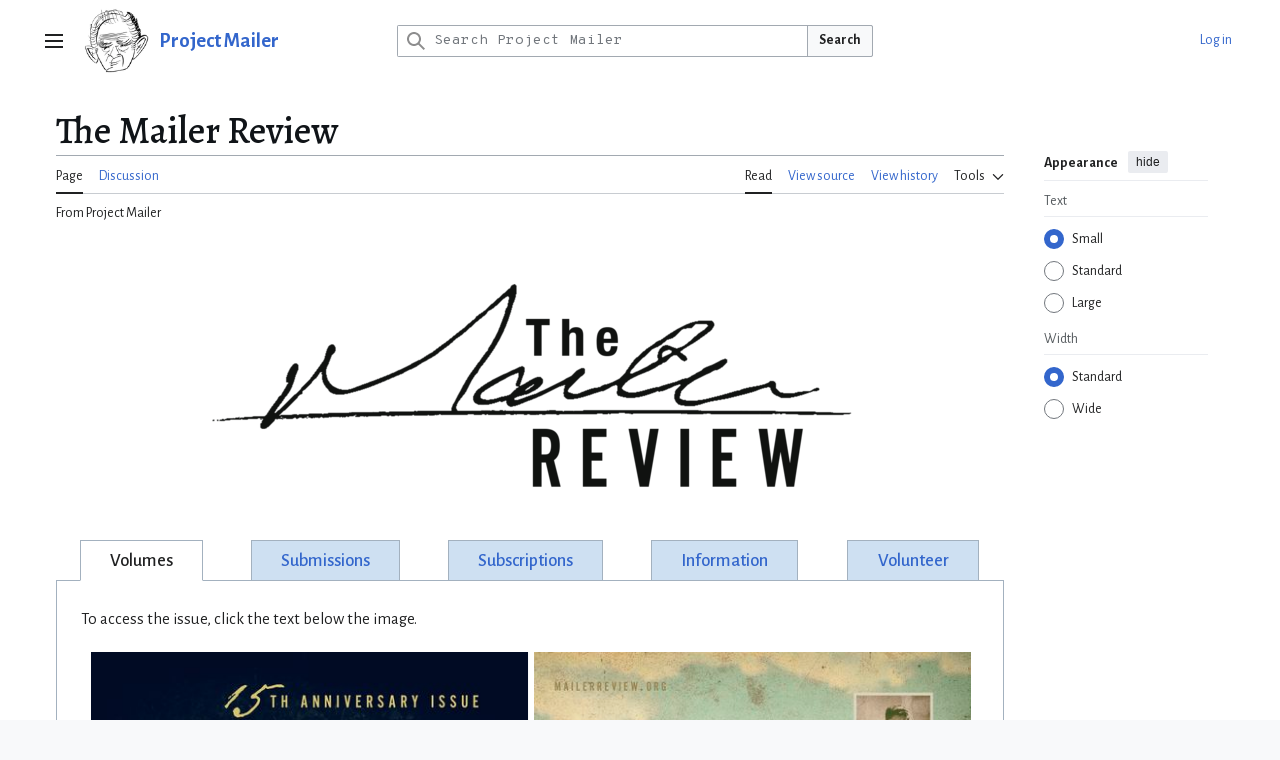

--- FILE ---
content_type: text/html; charset=UTF-8
request_url: https://projectmailer.net/pm/The_Mailer_Review
body_size: 10351
content:
<!DOCTYPE html>
<html class="client-nojs vector-feature-language-in-header-enabled vector-feature-language-in-main-page-header-disabled vector-feature-sticky-header-disabled vector-feature-page-tools-pinned-disabled vector-feature-toc-pinned-clientpref-1 vector-feature-main-menu-pinned-disabled vector-feature-limited-width-clientpref-1 vector-feature-limited-width-content-enabled vector-feature-custom-font-size-clientpref-0 vector-feature-appearance-pinned-clientpref-1 vector-feature-night-mode-disabled skin-theme-clientpref-day vector-toc-not-available" lang="en" dir="ltr">
<head>
<meta charset="UTF-8">
<title>The Mailer Review - Project Mailer</title>
<script>(function(){var className="client-js vector-feature-language-in-header-enabled vector-feature-language-in-main-page-header-disabled vector-feature-sticky-header-disabled vector-feature-page-tools-pinned-disabled vector-feature-toc-pinned-clientpref-1 vector-feature-main-menu-pinned-disabled vector-feature-limited-width-clientpref-1 vector-feature-limited-width-content-enabled vector-feature-custom-font-size-clientpref-0 vector-feature-appearance-pinned-clientpref-1 vector-feature-night-mode-disabled skin-theme-clientpref-day vector-toc-not-available";var cookie=document.cookie.match(/(?:^|; )pm_mwclientpreferences=([^;]+)/);if(cookie){cookie[1].split('%2C').forEach(function(pref){className=className.replace(new RegExp('(^| )'+pref.replace(/-clientpref-\w+$|[^\w-]+/g,'')+'-clientpref-\\w+( |$)'),'$1'+pref+'$2');});}document.documentElement.className=className;}());RLCONF={"wgBreakFrames":false,"wgSeparatorTransformTable":["",""],"wgDigitTransformTable":["",""],"wgDefaultDateFormat":"dmy","wgMonthNames":["","January","February","March","April","May","June","July","August","September","October","November","December"],"wgRequestId":"aa726d0a43ce878e87ce09fe","wgCanonicalNamespace":"","wgCanonicalSpecialPageName":false,"wgNamespaceNumber":0,"wgPageName":"The_Mailer_Review","wgTitle":"The Mailer Review","wgCurRevisionId":15842,"wgRevisionId":15842,"wgArticleId":1114,"wgIsArticle":true,"wgIsRedirect":false,"wgAction":"view","wgUserName":null,"wgUserGroups":["*"],"wgCategories":["Mailer Review"],"wgPageViewLanguage":"en","wgPageContentLanguage":"en","wgPageContentModel":"wikitext","wgRelevantPageName":"The_Mailer_Review","wgRelevantArticleId":1114,"wgIsProbablyEditable":false,"wgRelevantPageIsProbablyEditable":false,"wgRestrictionEdit":["sysop"],"wgRestrictionMove":["sysop"],"wgCiteReferencePreviewsActive":false,"wgMediaViewerOnClick":true,"wgMediaViewerEnabledByDefault":true,"wgPopupsFlags":0,"wgMFDisplayWikibaseDescriptions":{"search":false,"watchlist":false,"tagline":false},"wgRelatedArticlesCompat":[]};
RLSTATE={"site.styles":"ready","user.styles":"ready","user":"ready","user.options":"loading","mediawiki.page.gallery.styles":"ready","skins.vector.search.codex.styles":"ready","skins.vector.styles":"ready","skins.vector.icons":"ready","jquery.makeCollapsible.styles":"ready","ext.relatedArticles.styles":"ready"};RLPAGEMODULES=["mediawiki.page.gallery","site","mediawiki.page.ready","jquery.makeCollapsible","skins.vector.js","ext.gadget.ReferenceTooltips","mmv.bootstrap","ext.relatedArticles.readMore.bootstrap"];</script>
<script>(RLQ=window.RLQ||[]).push(function(){mw.loader.impl(function(){return["user.options@12s5i",function($,jQuery,require,module){mw.user.tokens.set({"patrolToken":"+\\","watchToken":"+\\","csrfToken":"+\\"});
}];});});</script>
<link rel="stylesheet" href="/load.php?lang=en&amp;modules=ext.relatedArticles.styles%7Cjquery.makeCollapsible.styles%7Cmediawiki.page.gallery.styles%7Cskins.vector.icons%2Cstyles%7Cskins.vector.search.codex.styles&amp;only=styles&amp;skin=vector-2022">
<script async="" src="/load.php?lang=en&amp;modules=startup&amp;only=scripts&amp;raw=1&amp;skin=vector-2022"></script>
<meta name="ResourceLoaderDynamicStyles" content="">
<link rel="stylesheet" href="/load.php?lang=en&amp;modules=site.styles&amp;only=styles&amp;skin=vector-2022">
<meta name="generator" content="MediaWiki 1.43.3">
<meta name="robots" content="max-image-preview:standard">
<meta name="format-detection" content="telephone=no">
<meta name="viewport" content="width=device-width, initial-scale=1.0, user-scalable=yes, minimum-scale=0.25, maximum-scale=5.0">
<link rel="icon" href="/images/favicon.ico">
<link rel="search" type="application/opensearchdescription+xml" href="/rest.php/v1/search" title="Project Mailer (en)">
<link rel="EditURI" type="application/rsd+xml" href="https://projectmailer.net/api.php?action=rsd">
<link rel="alternate" type="application/atom+xml" title="Project Mailer Atom feed" href="/index.php?title=Special:RecentChanges&amp;feed=atom">
<script>
document.addEventListener('DOMContentLoaded', () => {
  document.body.addEventListener('click', e => {
    const link = e.target.closest('a');
    if (!link) return;
    try {
      const url = new URL(link.href);
      if (url.hostname !== window.location.hostname) {
        if (typeof plausible === 'function') {
          plausible('Outbound Link', {
            props: {
              url: url.href,
              host: url.hostname,
              page: window.location.pathname
            }
          });
        }
      }
    } catch (err) {
      // ignore invalid URLs
    }
  });
});
</script>
<!-- Privacy-friendly analytics by Plausible -->
<script async src="https://stats.lucasfam.net/js/pa-cpcMqHUnfmcjY865GEI8y.js"></script>
<script>
  window.plausible = window.plausible || function(){(plausible.q = plausible.q || []).push(arguments)};
  plausible.init = plausible.init || function(i){plausible.o = i || {}};
  plausible.init();
</script>
</head>
<body class="skin--responsive skin-vector skin-vector-search-vue mediawiki ltr sitedir-ltr mw-hide-empty-elt ns-0 ns-subject page-The_Mailer_Review rootpage-The_Mailer_Review skin-vector-2022 action-view"><a class="mw-jump-link" href="#bodyContent">Jump to content</a>
<div class="vector-header-container">
	<header class="vector-header mw-header">
		<div class="vector-header-start">
			<nav class="vector-main-menu-landmark" aria-label="Site">
				
<div id="vector-main-menu-dropdown" class="vector-dropdown vector-main-menu-dropdown vector-button-flush-left vector-button-flush-right"  >
	<input type="checkbox" id="vector-main-menu-dropdown-checkbox" role="button" aria-haspopup="true" data-event-name="ui.dropdown-vector-main-menu-dropdown" class="vector-dropdown-checkbox "  aria-label="Main menu"  >
	<label id="vector-main-menu-dropdown-label" for="vector-main-menu-dropdown-checkbox" class="vector-dropdown-label cdx-button cdx-button--fake-button cdx-button--fake-button--enabled cdx-button--weight-quiet cdx-button--icon-only " aria-hidden="true"  ><span class="vector-icon mw-ui-icon-menu mw-ui-icon-wikimedia-menu"></span>

<span class="vector-dropdown-label-text">Main menu</span>
	</label>
	<div class="vector-dropdown-content">


				<div id="vector-main-menu-unpinned-container" class="vector-unpinned-container">
		
<div id="vector-main-menu" class="vector-main-menu vector-pinnable-element">
	<div
	class="vector-pinnable-header vector-main-menu-pinnable-header vector-pinnable-header-unpinned"
	data-feature-name="main-menu-pinned"
	data-pinnable-element-id="vector-main-menu"
	data-pinned-container-id="vector-main-menu-pinned-container"
	data-unpinned-container-id="vector-main-menu-unpinned-container"
>
	<div class="vector-pinnable-header-label">Main menu</div>
	<button class="vector-pinnable-header-toggle-button vector-pinnable-header-pin-button" data-event-name="pinnable-header.vector-main-menu.pin">move to sidebar</button>
	<button class="vector-pinnable-header-toggle-button vector-pinnable-header-unpin-button" data-event-name="pinnable-header.vector-main-menu.unpin">hide</button>
</div>

	
<div id="p-Project_Mailer" class="vector-menu mw-portlet mw-portlet-Project_Mailer"  >
	<div class="vector-menu-heading">
		Project Mailer
	</div>
	<div class="vector-menu-content">
		
		<ul class="vector-menu-content-list">
			
			<li id="n-Lipton’s-Journal" class="mw-list-item"><a href="/pm/Lipton%E2%80%99s_Journal"><span>Lipton’s Journal</span></a></li><li id="n-Works-and-Days" class="mw-list-item"><a href="/pm/Norman_Mailer:_Works_and_Days"><span>Works and Days</span></a></li><li id="n-The-Mailer-Review" class="mw-list-item"><a href="/pm/The_Mailer_Review"><span>The Mailer Review</span></a></li><li id="n-Norman-Mailer-Society" class="mw-list-item"><a href="/pm/Norman_Mailer_Society"><span>Norman Mailer Society</span></a></li>
		</ul>
		
	</div>
</div>

	
	
<div id="p-navigation" class="vector-menu mw-portlet mw-portlet-navigation"  >
	<div class="vector-menu-heading">
		Navigation
	</div>
	<div class="vector-menu-content">
		
		<ul class="vector-menu-content-list">
			
			<li id="n-mainpage-description" class="mw-list-item"><a href="/pm/Main_Page" title="Visit the main page [z]" accesskey="z"><span>Main page</span></a></li><li id="n-recentchanges" class="mw-list-item"><a href="/pm/Special:RecentChanges" title="A list of recent changes in the wiki [r]" accesskey="r"><span>Recent changes</span></a></li><li id="n-randompage" class="mw-list-item"><a href="/pm/Special:Random" title="Load a random page [x]" accesskey="x"><span>Random page</span></a></li><li id="n-help" class="mw-list-item"><a href="https://www.mediawiki.org/wiki/Special:MyLanguage/Help:Contents" target="_blank" title="The place to find out"><span>Help</span></a></li>
		</ul>
		
	</div>
</div>

</div>

				</div>

	</div>
</div>

		</nav>
			
<a href="/pm/Main_Page" class="mw-logo">
	<img class="mw-logo-icon" src="/images/logos/pm100.png" alt="" aria-hidden="true" height="50" width="50">
	<span class="mw-logo-container skin-invert">
		<strong class="mw-logo-wordmark">Project Mailer</strong>
	</span>
</a>

		</div>
		<div class="vector-header-end">
			
<div id="p-search" role="search" class="vector-search-box-vue  vector-search-box-collapses vector-search-box-show-thumbnail vector-search-box-auto-expand-width vector-search-box">
	<a href="/pm/Special:Search" class="cdx-button cdx-button--fake-button cdx-button--fake-button--enabled cdx-button--weight-quiet cdx-button--icon-only search-toggle" title="Search Project Mailer [f]" accesskey="f"><span class="vector-icon mw-ui-icon-search mw-ui-icon-wikimedia-search"></span>

<span>Search</span>
	</a>
	<div class="vector-typeahead-search-container">
		<div class="cdx-typeahead-search cdx-typeahead-search--show-thumbnail cdx-typeahead-search--auto-expand-width">
			<form action="/index.php" id="searchform" class="cdx-search-input cdx-search-input--has-end-button">
				<div id="simpleSearch" class="cdx-search-input__input-wrapper"  data-search-loc="header-moved">
					<div class="cdx-text-input cdx-text-input--has-start-icon">
						<input
							class="cdx-text-input__input"
							 type="search" name="search" placeholder="Search Project Mailer" aria-label="Search Project Mailer" autocapitalize="sentences" title="Search Project Mailer [f]" accesskey="f" id="searchInput"
							>
						<span class="cdx-text-input__icon cdx-text-input__start-icon"></span>
					</div>
					<input type="hidden" name="title" value="Special:Search">
				</div>
				<button class="cdx-button cdx-search-input__end-button">Search</button>
			</form>
		</div>
	</div>
</div>

			<nav class="vector-user-links vector-user-links-wide" aria-label="Personal tools">
	<div class="vector-user-links-main">
	
<div id="p-vector-user-menu-preferences" class="vector-menu mw-portlet emptyPortlet"  >
	<div class="vector-menu-content">
		
		<ul class="vector-menu-content-list">
			
			
		</ul>
		
	</div>
</div>

	
<div id="p-vector-user-menu-userpage" class="vector-menu mw-portlet emptyPortlet"  >
	<div class="vector-menu-content">
		
		<ul class="vector-menu-content-list">
			
			
		</ul>
		
	</div>
</div>

	<nav class="vector-appearance-landmark" aria-label="Appearance">
		
<div id="vector-appearance-dropdown" class="vector-dropdown "  title="Change the appearance of the page&#039;s font size, width, and color" >
	<input type="checkbox" id="vector-appearance-dropdown-checkbox" role="button" aria-haspopup="true" data-event-name="ui.dropdown-vector-appearance-dropdown" class="vector-dropdown-checkbox "  aria-label="Appearance"  >
	<label id="vector-appearance-dropdown-label" for="vector-appearance-dropdown-checkbox" class="vector-dropdown-label cdx-button cdx-button--fake-button cdx-button--fake-button--enabled cdx-button--weight-quiet cdx-button--icon-only " aria-hidden="true"  ><span class="vector-icon mw-ui-icon-appearance mw-ui-icon-wikimedia-appearance"></span>

<span class="vector-dropdown-label-text">Appearance</span>
	</label>
	<div class="vector-dropdown-content">


			<div id="vector-appearance-unpinned-container" class="vector-unpinned-container">
				
			</div>
		
	</div>
</div>

	</nav>
	
<div id="p-vector-user-menu-notifications" class="vector-menu mw-portlet emptyPortlet"  >
	<div class="vector-menu-content">
		
		<ul class="vector-menu-content-list">
			
			
		</ul>
		
	</div>
</div>

	
<div id="p-vector-user-menu-overflow" class="vector-menu mw-portlet"  >
	<div class="vector-menu-content">
		
		<ul class="vector-menu-content-list">
			<li id="pt-login-2" class="user-links-collapsible-item mw-list-item user-links-collapsible-item"><a data-mw="interface" href="/index.php?title=Special:UserLogin&amp;returnto=The+Mailer+Review" title="You are encouraged to log in; however, it is not mandatory [o]" accesskey="o" class=""><span>Log in</span></a>
</li>

			
		</ul>
		
	</div>
</div>

	</div>
	
<div id="vector-user-links-dropdown" class="vector-dropdown vector-user-menu vector-button-flush-right vector-user-menu-logged-out user-links-collapsible-item"  title="More options" >
	<input type="checkbox" id="vector-user-links-dropdown-checkbox" role="button" aria-haspopup="true" data-event-name="ui.dropdown-vector-user-links-dropdown" class="vector-dropdown-checkbox "  aria-label="Personal tools"  >
	<label id="vector-user-links-dropdown-label" for="vector-user-links-dropdown-checkbox" class="vector-dropdown-label cdx-button cdx-button--fake-button cdx-button--fake-button--enabled cdx-button--weight-quiet cdx-button--icon-only " aria-hidden="true"  ><span class="vector-icon mw-ui-icon-ellipsis mw-ui-icon-wikimedia-ellipsis"></span>

<span class="vector-dropdown-label-text">Personal tools</span>
	</label>
	<div class="vector-dropdown-content">


		
<div id="p-personal" class="vector-menu mw-portlet mw-portlet-personal user-links-collapsible-item"  title="User menu" >
	<div class="vector-menu-content">
		
		<ul class="vector-menu-content-list">
			
			<li id="pt-login" class="user-links-collapsible-item mw-list-item"><a href="/index.php?title=Special:UserLogin&amp;returnto=The+Mailer+Review" title="You are encouraged to log in; however, it is not mandatory [o]" accesskey="o"><span class="vector-icon mw-ui-icon-logIn mw-ui-icon-wikimedia-logIn"></span> <span>Log in</span></a></li>
		</ul>
		
	</div>
</div>

	
	</div>
</div>

</nav>

		</div>
	</header>
</div>
<div class="mw-page-container">
	<div class="mw-page-container-inner">
		<div class="vector-sitenotice-container">
			<div id="siteNotice"></div>
		</div>
		<div class="vector-column-start">
			<div class="vector-main-menu-container">
		<div id="mw-navigation">
			<nav id="mw-panel" class="vector-main-menu-landmark" aria-label="Site">
				<div id="vector-main-menu-pinned-container" class="vector-pinned-container">
				
				</div>
		</nav>
		</div>
	</div>
</div>
		<div class="mw-content-container">
			<main id="content" class="mw-body">
				<header class="mw-body-header vector-page-titlebar">
					<h1 id="firstHeading" class="firstHeading mw-first-heading"><span class="mw-page-title-main">The Mailer Review</span></h1>
				</header>
				<div class="vector-page-toolbar">
					<div class="vector-page-toolbar-container">
						<div id="left-navigation">
							<nav aria-label="Namespaces">
								
<div id="p-associated-pages" class="vector-menu vector-menu-tabs mw-portlet mw-portlet-associated-pages"  >
	<div class="vector-menu-content">
		
		<ul class="vector-menu-content-list">
			
			<li id="ca-nstab-main" class="selected vector-tab-noicon mw-list-item"><a href="/pm/The_Mailer_Review" title="View the content page [c]" accesskey="c"><span>Page</span></a></li><li id="ca-talk" class="vector-tab-noicon mw-list-item"><a href="/pm/Talk:The_Mailer_Review" rel="discussion" title="Discussion about the content page [t]" accesskey="t"><span>Discussion</span></a></li>
		</ul>
		
	</div>
</div>

								
<div id="vector-variants-dropdown" class="vector-dropdown emptyPortlet"  >
	<input type="checkbox" id="vector-variants-dropdown-checkbox" role="button" aria-haspopup="true" data-event-name="ui.dropdown-vector-variants-dropdown" class="vector-dropdown-checkbox " aria-label="Change language variant"   >
	<label id="vector-variants-dropdown-label" for="vector-variants-dropdown-checkbox" class="vector-dropdown-label cdx-button cdx-button--fake-button cdx-button--fake-button--enabled cdx-button--weight-quiet" aria-hidden="true"  ><span class="vector-dropdown-label-text">English</span>
	</label>
	<div class="vector-dropdown-content">


					
<div id="p-variants" class="vector-menu mw-portlet mw-portlet-variants emptyPortlet"  >
	<div class="vector-menu-content">
		
		<ul class="vector-menu-content-list">
			
			
		</ul>
		
	</div>
</div>

				
	</div>
</div>

							</nav>
						</div>
						<div id="right-navigation" class="vector-collapsible">
							<nav aria-label="Views">
								
<div id="p-views" class="vector-menu vector-menu-tabs mw-portlet mw-portlet-views"  >
	<div class="vector-menu-content">
		
		<ul class="vector-menu-content-list">
			
			<li id="ca-view" class="selected vector-tab-noicon mw-list-item"><a href="/pm/The_Mailer_Review"><span>Read</span></a></li><li id="ca-viewsource" class="vector-tab-noicon mw-list-item"><a href="/index.php?title=The_Mailer_Review&amp;action=edit" title="This page is protected.&#10;You can view its source [e]" accesskey="e"><span>View source</span></a></li><li id="ca-history" class="vector-tab-noicon mw-list-item"><a href="/index.php?title=The_Mailer_Review&amp;action=history" title="Past revisions of this page [h]" accesskey="h"><span>View history</span></a></li>
		</ul>
		
	</div>
</div>

							</nav>
				
							<nav class="vector-page-tools-landmark" aria-label="Page tools">
								
<div id="vector-page-tools-dropdown" class="vector-dropdown vector-page-tools-dropdown"  >
	<input type="checkbox" id="vector-page-tools-dropdown-checkbox" role="button" aria-haspopup="true" data-event-name="ui.dropdown-vector-page-tools-dropdown" class="vector-dropdown-checkbox "  aria-label="Tools"  >
	<label id="vector-page-tools-dropdown-label" for="vector-page-tools-dropdown-checkbox" class="vector-dropdown-label cdx-button cdx-button--fake-button cdx-button--fake-button--enabled cdx-button--weight-quiet" aria-hidden="true"  ><span class="vector-dropdown-label-text">Tools</span>
	</label>
	<div class="vector-dropdown-content">


									<div id="vector-page-tools-unpinned-container" class="vector-unpinned-container">
						
<div id="vector-page-tools" class="vector-page-tools vector-pinnable-element">
	<div
	class="vector-pinnable-header vector-page-tools-pinnable-header vector-pinnable-header-unpinned"
	data-feature-name="page-tools-pinned"
	data-pinnable-element-id="vector-page-tools"
	data-pinned-container-id="vector-page-tools-pinned-container"
	data-unpinned-container-id="vector-page-tools-unpinned-container"
>
	<div class="vector-pinnable-header-label">Tools</div>
	<button class="vector-pinnable-header-toggle-button vector-pinnable-header-pin-button" data-event-name="pinnable-header.vector-page-tools.pin">move to sidebar</button>
	<button class="vector-pinnable-header-toggle-button vector-pinnable-header-unpin-button" data-event-name="pinnable-header.vector-page-tools.unpin">hide</button>
</div>

	
<div id="p-cactions" class="vector-menu mw-portlet mw-portlet-cactions emptyPortlet vector-has-collapsible-items"  title="More options" >
	<div class="vector-menu-heading">
		Actions
	</div>
	<div class="vector-menu-content">
		
		<ul class="vector-menu-content-list">
			
			<li id="ca-more-view" class="selected vector-more-collapsible-item mw-list-item"><a href="/pm/The_Mailer_Review"><span>Read</span></a></li><li id="ca-more-viewsource" class="vector-more-collapsible-item mw-list-item"><a href="/index.php?title=The_Mailer_Review&amp;action=edit"><span>View source</span></a></li><li id="ca-more-history" class="vector-more-collapsible-item mw-list-item"><a href="/index.php?title=The_Mailer_Review&amp;action=history"><span>View history</span></a></li>
		</ul>
		
	</div>
</div>

<div id="p-tb" class="vector-menu mw-portlet mw-portlet-tb"  >
	<div class="vector-menu-heading">
		General
	</div>
	<div class="vector-menu-content">
		
		<ul class="vector-menu-content-list">
			
			<li id="t-whatlinkshere" class="mw-list-item"><a href="/pm/Special:WhatLinksHere/The_Mailer_Review" title="A list of all wiki pages that link here [j]" accesskey="j"><span>What links here</span></a></li><li id="t-recentchangeslinked" class="mw-list-item"><a href="/pm/Special:RecentChangesLinked/The_Mailer_Review" rel="nofollow" title="Recent changes in pages linked from this page [k]" accesskey="k"><span>Related changes</span></a></li><li id="t-specialpages" class="mw-list-item"><a href="/pm/Special:SpecialPages" title="A list of all special pages [q]" accesskey="q"><span>Special pages</span></a></li><li id="t-print" class="mw-list-item"><a href="javascript:print();" rel="alternate" title="Printable version of this page [p]" accesskey="p"><span>Printable version</span></a></li><li id="t-permalink" class="mw-list-item"><a href="/index.php?title=The_Mailer_Review&amp;oldid=15842" title="Permanent link to this revision of this page"><span>Permanent link</span></a></li><li id="t-info" class="mw-list-item"><a href="/index.php?title=The_Mailer_Review&amp;action=info" title="More information about this page"><span>Page information</span></a></li>
		</ul>
		
	</div>
</div>

</div>

									</div>
				
	</div>
</div>

							</nav>
						</div>
					</div>
				</div>
				<div class="vector-column-end">
					<div class="vector-sticky-pinned-container">
						<nav class="vector-page-tools-landmark" aria-label="Page tools">
							<div id="vector-page-tools-pinned-container" class="vector-pinned-container">
				
							</div>
		</nav>
						<nav class="vector-appearance-landmark" aria-label="Appearance">
							<div id="vector-appearance-pinned-container" class="vector-pinned-container">
				<div id="vector-appearance" class="vector-appearance vector-pinnable-element">
	<div
	class="vector-pinnable-header vector-appearance-pinnable-header vector-pinnable-header-pinned"
	data-feature-name="appearance-pinned"
	data-pinnable-element-id="vector-appearance"
	data-pinned-container-id="vector-appearance-pinned-container"
	data-unpinned-container-id="vector-appearance-unpinned-container"
>
	<div class="vector-pinnable-header-label">Appearance</div>
	<button class="vector-pinnable-header-toggle-button vector-pinnable-header-pin-button" data-event-name="pinnable-header.vector-appearance.pin">move to sidebar</button>
	<button class="vector-pinnable-header-toggle-button vector-pinnable-header-unpin-button" data-event-name="pinnable-header.vector-appearance.unpin">hide</button>
</div>


</div>

							</div>
		</nav>
					</div>
				</div>
				<div id="bodyContent" class="vector-body" aria-labelledby="firstHeading" data-mw-ve-target-container>
					<div class="vector-body-before-content">
							<div class="mw-indicators">
		</div>

						<div id="siteSub" class="noprint">From Project Mailer</div>
					</div>
					<div id="contentSub"><div id="mw-content-subtitle"></div></div>
					
					
					<div id="mw-content-text" class="mw-body-content"><div class="mw-content-ltr mw-parser-output" lang="en" dir="ltr"><figure class="mw-halign-center" typeof="mw:File"><a href="/pm/File:MR-logo.png" class="mw-file-description"><img src="/images/thumb/b/b1/MR-logo.png/700px-MR-logo.png" decoding="async" width="700" height="300" class="mw-file-element" srcset="/images/thumb/b/b1/MR-logo.png/1050px-MR-logo.png 1.5x, /images/thumb/b/b1/MR-logo.png/1400px-MR-logo.png 2x" data-file-width="1694" data-file-height="726" /></a><figcaption></figcaption></figure>
<table role="presentation" style="width: 100%; background-color: transparent; vertical-align: top; border: 0px; border-spacing: 0; margin:0;"><tbody><tr><td style="width: 1%; border-bottom: solid 1px #A3B1BF">&#160;</td><td style="text-align: center; padding:0.3em; border: solid 1px #a3b1bf; font-size: 110%; background-color: transparent; border-bottom-color: transparent; font-weight:bold; width: 3%;"><a class="mw-selflink selflink">Volumes</a></td><td style="width: 2%; border-bottom: solid 1px #a3b1bf">&#160;</td><td style="text-align: center; padding:0.3em; border: solid 1px #a3b1bf; font-size: 110%; background-color: #CEE0F2; width: 3%;"><a href="/pm/The_Mailer_Review/Submission_Guidelines" title="The Mailer Review/Submission Guidelines">Submissions</a></td><td style="width: 2%; border-bottom: solid 1px #a3b1bf">&#160;</td><td style="text-align: center; padding:0.3em; border: solid 1px #a3b1bf; font-size: 110%; background-color: #CEE0F2; width: 3%;"><a href="/pm/The_Mailer_Review/Subscriptions" title="The Mailer Review/Subscriptions">Subscriptions</a></td><td style="width: 2%; border-bottom: solid 1px #a3b1bf">&#160;</td><td style="text-align: center; padding:0.3em; border: solid 1px #a3b1bf; font-size: 110%; background-color: #CEE0F2; width: 3%;"><a href="/pm/The_Mailer_Review/Additional_Information" title="The Mailer Review/Additional Information">Information</a></td><td style="width: 2%; border-bottom: solid 1px #a3b1bf">&#160;</td><td style="text-align: center; padding:0.3em; border: solid 1px #a3b1bf; font-size: 110%; background-color: #CEE0F2; width: 3%;"><a href="/pm/The_Mailer_Review/Volunteer" title="The Mailer Review/Volunteer">Volunteer</a></td><td style="width: 1%; border-bottom: solid 1px #A3B1BF">&#160;</td></tr></tbody></table><div style="border: solid 1px #a3b1bf; border-top: none; padding: .5em 1em 1em 1em;"><div style="padding: 1ex">
<p>To access the issue, click the text below the image.
</p>
<ul class="gallery mw-gallery-packed">
		<li class="gallerybox" style="width: 302px">
			<div class="thumb" style="width: 300px;"><span typeof="mw:File"><a href="/pm/File:MR15.jpg" class="mw-file-description" title="Volume 15 (2021)"><img alt="Volume 15 (2021)" src="/images/thumb/2/22/MR15.jpg/450px-MR15.jpg" decoding="async" width="300" height="450" class="mw-file-element" srcset="/images/thumb/2/22/MR15.jpg/675px-MR15.jpg 1.5x, /images/thumb/2/22/MR15.jpg/900px-MR15.jpg 2x" data-file-width="2700" data-file-height="4050" /></a></span></div>
			<div class="gallerytext"><a href="/pm/The_Mailer_Review/Volume_15,_2021" title="The Mailer Review/Volume 15, 2021">Volume 15 (2021)</a></div>
		</li>
		<li class="gallerybox" style="width: 302px">
			<div class="thumb" style="width: 300px;"><span typeof="mw:File"><a href="/pm/File:MR14.jpg" class="mw-file-description" title="Volume 14 (2020)"><img alt="Volume 14 (2020)" src="/images/thumb/5/51/MR14.jpg/450px-MR14.jpg" decoding="async" width="300" height="450" class="mw-file-element" srcset="/images/thumb/5/51/MR14.jpg/675px-MR14.jpg 1.5x, /images/thumb/5/51/MR14.jpg/900px-MR14.jpg 2x" data-file-width="1000" data-file-height="1500" /></a></span></div>
			<div class="gallerytext"><a href="/pm/The_Mailer_Review/Volume_14,_2020" title="The Mailer Review/Volume 14, 2020">Volume 14 (2020)</a></div>
		</li>
		<li class="gallerybox" style="width: 301.33333333333px">
			<div class="thumb" style="width: 299.33333333333px;"><span typeof="mw:File"><a href="/pm/File:MR13.jpeg" class="mw-file-description" title="Volume 13 (2019)"><img alt="Volume 13 (2019)" src="/images/thumb/c/c6/MR13.jpeg/449px-MR13.jpeg" decoding="async" width="300" height="450" class="mw-file-element" srcset="/images/thumb/c/c6/MR13.jpeg/674px-MR13.jpeg 1.5x, /images/c/c6/MR13.jpeg 2x" data-file-width="899" data-file-height="1350" /></a></span></div>
			<div class="gallerytext"><a href="/pm/The_Mailer_Review/Volume_13,_2019" title="The Mailer Review/Volume 13, 2019">Volume 13 (2019)</a></div>
		</li>
		<li class="gallerybox" style="width: 302px">
			<div class="thumb" style="width: 300px;"><span typeof="mw:File"><a href="/pm/File:MR12.jpg" class="mw-file-description" title="Volume 12 (2018)"><img alt="Volume 12 (2018)" src="/images/thumb/3/3a/MR12.jpg/450px-MR12.jpg" decoding="async" width="300" height="450" class="mw-file-element" srcset="/images/3/3a/MR12.jpg 1.5x" data-file-width="667" data-file-height="1000" /></a></span></div>
			<div class="gallerytext"><a href="/pm/The_Mailer_Review/Volume_12,_2018" title="The Mailer Review/Volume 12, 2018">Volume 12 (2018)</a></div>
		</li>
		<li class="gallerybox" style="width: 302.66666666667px">
			<div class="thumb" style="width: 300.66666666667px;"><span typeof="mw:File"><a href="/pm/File:MR11.jpg" class="mw-file-description" title="Volume 11 (2017)"><img alt="Volume 11 (2017)" src="/images/thumb/b/b2/MR11.jpg/451px-MR11.jpg" decoding="async" width="301" height="450" class="mw-file-element" srcset="/images/thumb/b/b2/MR11.jpg/676px-MR11.jpg 1.5x, /images/thumb/b/b2/MR11.jpg/902px-MR11.jpg 2x" data-file-width="1802" data-file-height="2698" /></a></span></div>
			<div class="gallerytext"><a href="/pm/The_Mailer_Review/Volume_11,_2017" title="The Mailer Review/Volume 11, 2017">Volume 11 (2017)</a></div>
		</li>
		<li class="gallerybox" style="width: 285.33333333333px">
			<div class="thumb" style="width: 283.33333333333px;"><span typeof="mw:File"><a href="/pm/File:Mr-10.png" class="mw-file-description" title="Volume 10 (2016) 10th Anniversary Issue"><img alt="Volume 10 (2016) 10th Anniversary Issue" src="/images/thumb/7/7f/Mr-10.png/425px-Mr-10.png" decoding="async" width="284" height="450" class="mw-file-element" srcset="/images/thumb/7/7f/Mr-10.png/638px-Mr-10.png 1.5x, /images/thumb/7/7f/Mr-10.png/850px-Mr-10.png 2x" data-file-width="1032" data-file-height="1638" /></a></span></div>
			<div class="gallerytext"><a href="/pm/The_Mailer_Review/Volume_10,_2016" title="The Mailer Review/Volume 10, 2016">Volume 10 (2016)<br />10th Anniversary Issue</a></div>
		</li>
		<li class="gallerybox" style="width: 300px">
			<div class="thumb" style="width: 298px;"><span typeof="mw:File"><a href="/pm/File:MR09.jpg" class="mw-file-description" title="Volume 9 (2015) Maestro"><img alt="Volume 9 (2015) Maestro" src="/images/thumb/a/ab/MR09.jpg/447px-MR09.jpg" decoding="async" width="298" height="450" class="mw-file-element" srcset="/images/thumb/a/ab/MR09.jpg/671px-MR09.jpg 1.5x, /images/thumb/a/ab/MR09.jpg/894px-MR09.jpg 2x" data-file-width="1838" data-file-height="2774" /></a></span></div>
			<div class="gallerytext"><a href="/pm/The_Mailer_Review/Volume_9,_2015" title="The Mailer Review/Volume 9, 2015">Volume 9 (2015)<br /><i>Maestro</i></a></div>
		</li>
		<li class="gallerybox" style="width: 301.33333333333px">
			<div class="thumb" style="width: 299.33333333333px;"><span typeof="mw:File"><a href="/pm/File:MR08.png" class="mw-file-description" title="Volume 8 (2014) Future Bound"><img alt="Volume 8 (2014) Future Bound" src="/images/thumb/c/ce/MR08.png/449px-MR08.png" decoding="async" width="300" height="450" class="mw-file-element" srcset="/images/thumb/c/ce/MR08.png/674px-MR08.png 1.5x, /images/c/ce/MR08.png 2x" data-file-width="821" data-file-height="1233" /></a></span></div>
			<div class="gallerytext"><a href="/pm/The_Mailer_Review/Volume_8,_2014" title="The Mailer Review/Volume 8, 2014">Volume 8 (2014)<br />Future Bound</a></div>
		</li>
		<li class="gallerybox" style="width: 308.66666666667px">
			<div class="thumb" style="width: 306.66666666667px;"><span typeof="mw:File"><a href="/pm/File:MR07.jpg" class="mw-file-description" title="Volume 7 (2013) A Double Life Mind of an Outlaw"><img alt="Volume 7 (2013) A Double Life Mind of an Outlaw" src="/images/thumb/2/24/MR07.jpg/460px-MR07.jpg" decoding="async" width="307" height="450" class="mw-file-element" srcset="/images/thumb/2/24/MR07.jpg/691px-MR07.jpg 1.5x, /images/2/24/MR07.jpg 2x" data-file-width="844" data-file-height="1237" /></a></span></div>
			<div class="gallerytext"><a href="/pm/The_Mailer_Review/Volume_7,_2013" title="The Mailer Review/Volume 7, 2013">Volume 7 (2013)<br /><i>A Double Life</i><br /><i>Mind of an Outlaw</i></a></div>
		</li>
		<li class="gallerybox" style="width: 303.33333333333px">
			<div class="thumb" style="width: 301.33333333333px;"><span typeof="mw:File"><a href="/pm/File:MR06.jpg" class="mw-file-description" title="Volume 6 (2012) Why Mailer Matters"><img alt="Volume 6 (2012) Why Mailer Matters" src="/images/thumb/9/90/MR06.jpg/452px-MR06.jpg" decoding="async" width="302" height="450" class="mw-file-element" srcset="/images/thumb/9/90/MR06.jpg/679px-MR06.jpg 1.5x, /images/thumb/9/90/MR06.jpg/905px-MR06.jpg 2x" data-file-width="3572" data-file-height="5327" /></a></span></div>
			<div class="gallerytext"><a href="/pm/The_Mailer_Review/Volume_6,_2012" title="The Mailer Review/Volume 6, 2012">Volume 6 (2012)<br />Why Mailer Matters</a></div>
		</li>
		<li class="gallerybox" style="width: 301.33333333333px">
			<div class="thumb" style="width: 299.33333333333px;"><span typeof="mw:File"><a href="/pm/File:MR05.jpg" class="mw-file-description" title="Volume 5 (2011) Norris Mailer: a Life in Words"><img alt="Volume 5 (2011) Norris Mailer: a Life in Words" src="/images/thumb/9/93/MR05.jpg/449px-MR05.jpg" decoding="async" width="300" height="450" class="mw-file-element" srcset="/images/thumb/9/93/MR05.jpg/675px-MR05.jpg 1.5x, /images/thumb/9/93/MR05.jpg/899px-MR05.jpg 2x" data-file-width="3572" data-file-height="5363" /></a></span></div>
			<div class="gallerytext"><a href="/pm/The_Mailer_Review/Volume_5,_2011" title="The Mailer Review/Volume 5, 2011">Volume 5 (2011)<br />Norris Mailer:<br />a Life in Words</a></div>
		</li>
		<li class="gallerybox" style="width: 300.66666666667px">
			<div class="thumb" style="width: 298.66666666667px;"><span typeof="mw:File"><a href="/pm/File:MR04.jpg" class="mw-file-description" title="Volume 4 (2010) Literary Warriors"><img alt="Volume 4 (2010) Literary Warriors" src="/images/thumb/1/15/MR04.jpg/448px-MR04.jpg" decoding="async" width="299" height="450" class="mw-file-element" srcset="/images/thumb/1/15/MR04.jpg/672px-MR04.jpg 1.5x, /images/thumb/1/15/MR04.jpg/896px-MR04.jpg 2x" data-file-width="1274" data-file-height="1920" /></a></span></div>
			<div class="gallerytext"><a href="/pm/The_Mailer_Review/Volume_4,_2010" title="The Mailer Review/Volume 4, 2010">Volume 4 (2010)<br />Literary Warriors</a></div>
		</li>
		<li class="gallerybox" style="width: 298px">
			<div class="thumb" style="width: 296px;"><span typeof="mw:File"><a href="/pm/File:MR03.jpg" class="mw-file-description" title="Volume 3 (2009) Beyond Fiction"><img alt="Volume 3 (2009) Beyond Fiction" src="/images/thumb/4/48/MR03.jpg/444px-MR03.jpg" decoding="async" width="296" height="450" class="mw-file-element" srcset="/images/4/48/MR03.jpg 1.5x" data-file-width="487" data-file-height="740" /></a></span></div>
			<div class="gallerytext"><a href="/pm/The_Mailer_Review/Volume_3,_2009" title="The Mailer Review/Volume 3, 2009">Volume 3 (2009)<br />Beyond Fiction</a></div>
		</li>
		<li class="gallerybox" style="width: 304px">
			<div class="thumb" style="width: 302px;"><span typeof="mw:File"><a href="/pm/File:MR02.jpg" class="mw-file-description" title="Volume 2 (2008) Norman Mailer: In Memorium"><img alt="Volume 2 (2008) Norman Mailer: In Memorium" src="/images/thumb/4/4c/MR02.jpg/453px-MR02.jpg" decoding="async" width="302" height="450" class="mw-file-element" srcset="/images/thumb/4/4c/MR02.jpg/680px-MR02.jpg 1.5x, /images/4/4c/MR02.jpg 2x" data-file-width="773" data-file-height="1151" /></a></span></div>
			<div class="gallerytext"><a href="/pm/The_Mailer_Review/Volume_2,_2008" title="The Mailer Review/Volume 2, 2008">Volume 2 (2008)<br />Norman Mailer:<br />In Memorium</a></div>
		</li>
		<li class="gallerybox" style="width: 299.33333333333px">
			<div class="thumb" style="width: 297.33333333333px;"><span typeof="mw:File"><a href="/pm/File:MR01.jpg" class="mw-file-description" title="Volume 1 (2007) Inaugural Issue"><img alt="Volume 1 (2007) Inaugural Issue" src="/images/thumb/b/b8/MR01.jpg/446px-MR01.jpg" decoding="async" width="298" height="450" class="mw-file-element" srcset="/images/thumb/b/b8/MR01.jpg/669px-MR01.jpg 1.5x, /images/thumb/b/b8/MR01.jpg/891px-MR01.jpg 2x" data-file-width="1268" data-file-height="1920" /></a></span></div>
			<div class="gallerytext"><a href="/pm/The_Mailer_Review/Volume_1,_2007" title="The Mailer Review/Volume 1, 2007">Volume 1 (2007)<br />Inaugural Issue</a></div>
		</li>
</ul>
<div style="clear:both;"></div>
<div class="pm-box pm-full pm-blue works-days-callout">
<div class="pm-box-label">Support Us</div>
<p>By purchasing books through the links on this site, you support the Norman Mailer Society and Project Mailer. Please also consider <a target="_blank" rel="nofollow noreferrer noopener" class="external text" href="https://normanmailersociety.org/join/">joining or donating</a> to the <a target="_blank" rel="nofollow noreferrer noopener" class="external text" href="https://normanmailersociety.org/">Norman Mailer Society</a>.
</p>
<div style="box-sizing:border-box; margin:1em 0; width:100%; padding:1em;">
<figure class="mw-default-size mw-halign-center" typeof="mw:File"><a href="https://amzn.to/2S23CVt" target="_blank" rel="nofollow noreferrer noopener"><img src="/images/9/98/Wd_banner_lg.jpg" decoding="async" width="728" height="90" class="mw-file-element" data-file-width="728" data-file-height="90" /></a><figcaption></figcaption></figure>
</div>
</div>
<div style="clear:both;"></div></div><div style="clear:both"></div></div>
<div role="navigation" class="navbox" aria-labelledby="The_Mailer_Review" style="padding:3px"><table class="nowraplinks hlist mw-collapsible expanded navbox-inner" style="border-spacing:0;background:transparent;color:inherit"><tbody><tr><th scope="col" class="navbox-title" colspan="4" style="background: #EAEDED;"><div class="plainlinks hlist navbar mini"><ul><li class="nv-view"><a href="/pm/Template:Review" title="Template:Review"><abbr title="View this template" style="background: #EAEDED;;;background:none transparent;border:none;-moz-box-shadow:none;-webkit-box-shadow:none;box-shadow:none; padding:0;">v</abbr></a></li><li class="nv-talk"><a href="/index.php?title=Template_talk:Review&amp;action=edit&amp;redlink=1" class="new" title="Template talk:Review (page does not exist)"><abbr title="Discuss this template" style="background: #EAEDED;;;background:none transparent;border:none;-moz-box-shadow:none;-webkit-box-shadow:none;box-shadow:none; padding:0;">t</abbr></a></li><li class="nv-edit"><a target="_blank" rel="nofollow noreferrer noopener" class="external text" href="https://projectmailer.net/index.php?title=Template:Review&amp;action=edit"><abbr title="Edit this template" style="background: #EAEDED;;;background:none transparent;border:none;-moz-box-shadow:none;-webkit-box-shadow:none;box-shadow:none; padding:0;">e</abbr></a></li></ul></div><div id="The_Mailer_Review" style="font-size:114%;margin:0 4em"><a class="mw-selflink selflink">The Mailer Review</a></div></th></tr><tr><td class="navbox-image" rowspan="1" style="width:1px;padding:0px 2px 0px 0px"><div><span typeof="mw:File"><a href="/pm/File:Nm-50x50-2.jpg" class="mw-file-description"><img src="/images/thumb/0/01/Nm-50x50-2.jpg/50px-Nm-50x50-2.jpg" decoding="async" width="50" height="50" class="mw-file-element" srcset="/images/thumb/0/01/Nm-50x50-2.jpg/75px-Nm-50x50-2.jpg 1.5x, /images/0/01/Nm-50x50-2.jpg 2x" data-file-width="100" data-file-height="100" /></a></span></div></td><td colspan="2" class="navbox-list navbox-odd" style="width:100%;padding:0px"><div style="padding:0em 0.25em">
<ul><li><a href="/pm/The_Mailer_Review/Volume_1,_2007" title="The Mailer Review/Volume 1, 2007">Vol. 1 (2007)</a></li>
<li><a href="/pm/The_Mailer_Review/Volume_2,_2008" title="The Mailer Review/Volume 2, 2008">Vol. 2 (2008)</a></li>
<li><a href="/pm/The_Mailer_Review/Volume_3,_2009" title="The Mailer Review/Volume 3, 2009">Vol. 3 (2009)</a></li>
<li><a href="/pm/The_Mailer_Review/Volume_4,_2010" title="The Mailer Review/Volume 4, 2010">Vol. 4 (2010)</a></li>
<li><a href="/pm/The_Mailer_Review/Volume_5,_2011" title="The Mailer Review/Volume 5, 2011">Vol. 5 (2011)</a></li>
<li><a href="/pm/The_Mailer_Review/Volume_6,_2012" title="The Mailer Review/Volume 6, 2012">Vol. 6 (2012)</a></li>
<li><a href="/pm/The_Mailer_Review/Volume_7,_2013" title="The Mailer Review/Volume 7, 2013">Vol. 7 (2013)</a></li>
<li><a href="/pm/The_Mailer_Review/Volume_8,_2014" title="The Mailer Review/Volume 8, 2014">Vol. 8 (2014)</a></li>
<li><a href="/pm/The_Mailer_Review/Volume_9,_2015" title="The Mailer Review/Volume 9, 2015">Vol. 9 (2015)</a></li>
<li><a href="/pm/The_Mailer_Review/Volume_10,_2016" title="The Mailer Review/Volume 10, 2016">Vol. 10 (2016)</a></li>
<li><a href="/pm/The_Mailer_Review/Volume_11,_2017" title="The Mailer Review/Volume 11, 2017">Vol. 11 (2017)</a></li>
<li><a href="/pm/The_Mailer_Review/Volume_12,_2018" title="The Mailer Review/Volume 12, 2018">Vol. 12 (2018)</a></li>
<li><a href="/pm/The_Mailer_Review/Volume_13,_2019" title="The Mailer Review/Volume 13, 2019">Vol. 13 (2019)</a></li>
<li><a href="/pm/The_Mailer_Review/Volume_14,_2020" title="The Mailer Review/Volume 14, 2020">Vol. 14 (2020)</a></li>
<li><a href="/pm/The_Mailer_Review/Volume_15,_2021" title="The Mailer Review/Volume 15, 2021">Vol. 15 (2021)</a></li></ul>
</div></td><td class="navbox-image" rowspan="1" style="width:1px;padding:0px 0px 0px 2px"><div><span typeof="mw:File"><span><img alt="" src="/images/d/d8/Nm-50x50.jpg" decoding="async" width="50" height="50" class="mw-file-element" data-file-width="50" data-file-height="50" /></span></span></div></td></tr><tr><td class="navbox-abovebelow" colspan="4" style="background: #EAEDED;"><div>
<ul><li><span style="font-family:Alegreya Sans SC;font-size:100%;color:black;background-color:transparent;;">mailerreview.org</span></li></ul>
</div></td></tr></tbody></table></div>
<!-- 
NewPP limit report
Cached time: 20260121033111
Cache expiry: 86400
Reduced expiry: false
Complications: [no‐toc]
CPU time usage: 0.117 seconds
Real time usage: 0.166 seconds
Preprocessor visited node count: 1506/1000000
Post‐expand include size: 19447/2097152 bytes
Template argument size: 3463/2097152 bytes
Highest expansion depth: 12/100
Expensive parser function count: 0/100
Unstrip recursion depth: 0/20
Unstrip post‐expand size: 8972/5000000 bytes
Lua time usage: 0.040/7 seconds
Lua virtual size: 5509120/52428800 bytes
Lua estimated memory usage: 0 bytes
-->
<!--
Transclusion expansion time report (%,ms,calls,template)
100.00%  140.356      1 -total
 59.19%   83.070      1 Template:Mr-bottom
 53.62%   75.257      1 Template:Review
 52.56%   73.765      1 Template:Navbox
 16.48%   23.134      1 Template:Mr-top
 15.47%   21.717      1 Template:Start_tab
  9.43%   13.229      5 Template:Tab
  4.68%    6.574      5 Template:Number_of_defined_parameters
  2.14%    3.000      1 Template:End_tab
  1.71%    2.405      1 Template:SupportUs
-->

<!-- Saved in parser cache with key projectmailer-mw5w_:pcache:idhash:1114-0!canonical and timestamp 20260121033111 and revision id 15842. Rendering was triggered because: diff-page
 -->
</div>
<div class="printfooter" data-nosnippet="">Retrieved from "<a dir="ltr" href="https://projectmailer.net/index.php?title=The_Mailer_Review&amp;oldid=15842">https://projectmailer.net/index.php?title=The_Mailer_Review&amp;oldid=15842</a>"</div></div>
					<div id="catlinks" class="catlinks" data-mw="interface"><div id="mw-normal-catlinks" class="mw-normal-catlinks"><a href="/pm/Special:Categories" title="Special:Categories">Category</a>: <ul><li><a href="/pm/Category:Mailer_Review" title="Category:Mailer Review">Mailer Review</a></li></ul></div></div>
				</div>
			</main>
			<div id='mw-data-after-content'>
	<div class="read-more-container"></div>
</div>

		</div>
		<div class="mw-footer-container">
			
<footer id="footer" class="mw-footer" >
	<ul id="footer-info">
	<li id="footer-info-lastmod"> This page was last edited on 22 May 2022, at 09:01.</li>
</ul>

	<ul id="footer-places">
	<li id="footer-places-privacy"><a href="/pm/Project_Mailer:Privacy_policy">Privacy policy</a></li>
	<li id="footer-places-about"><a href="/pm/Project_Mailer:About">About Project Mailer</a></li>
	<li id="footer-places-disclaimers"><a href="/pm/Project_Mailer:General_disclaimer">Disclaimers</a></li>
	<li id="footer-places-mobileview"><a href="https://projectmailer.net/index.php?title=The_Mailer_Review&amp;mobileaction=toggle_view_mobile" class="noprint stopMobileRedirectToggle">Mobile view</a></li>
</ul>

	<ul id="footer-icons" class="noprint">
	<li id="footer-poweredbyico"><a href="https://www.mediawiki.org/" class="cdx-button cdx-button--fake-button cdx-button--size-large cdx-button--fake-button--enabled" target="_blank"><img src="/resources/assets/poweredby_mediawiki.svg" alt="Powered by MediaWiki" width="88" height="31" loading="lazy"></a></li>
</ul>

</footer>

		</div>
	</div> 
</div> 
<div class="vector-settings" id="p-dock-bottom">
	<ul></ul>
</div><script>(RLQ=window.RLQ||[]).push(function(){mw.config.set({"wgBackendResponseTime":97,"wgPageParseReport":{"limitreport":{"cputime":"0.117","walltime":"0.166","ppvisitednodes":{"value":1506,"limit":1000000},"postexpandincludesize":{"value":19447,"limit":2097152},"templateargumentsize":{"value":3463,"limit":2097152},"expansiondepth":{"value":12,"limit":100},"expensivefunctioncount":{"value":0,"limit":100},"unstrip-depth":{"value":0,"limit":20},"unstrip-size":{"value":8972,"limit":5000000},"timingprofile":["100.00%  140.356      1 -total"," 59.19%   83.070      1 Template:Mr-bottom"," 53.62%   75.257      1 Template:Review"," 52.56%   73.765      1 Template:Navbox"," 16.48%   23.134      1 Template:Mr-top"," 15.47%   21.717      1 Template:Start_tab","  9.43%   13.229      5 Template:Tab","  4.68%    6.574      5 Template:Number_of_defined_parameters","  2.14%    3.000      1 Template:End_tab","  1.71%    2.405      1 Template:SupportUs"]},"scribunto":{"limitreport-timeusage":{"value":"0.040","limit":"7"},"limitreport-virtmemusage":{"value":5509120,"limit":52428800},"limitreport-estmemusage":0},"cachereport":{"timestamp":"20260121033111","ttl":86400,"transientcontent":false}}});});</script>
<script defer src="https://static.cloudflareinsights.com/beacon.min.js/vcd15cbe7772f49c399c6a5babf22c1241717689176015" integrity="sha512-ZpsOmlRQV6y907TI0dKBHq9Md29nnaEIPlkf84rnaERnq6zvWvPUqr2ft8M1aS28oN72PdrCzSjY4U6VaAw1EQ==" data-cf-beacon='{"version":"2024.11.0","token":"20b6115f37b44426af86d35d287dbb56","r":1,"server_timing":{"name":{"cfCacheStatus":true,"cfEdge":true,"cfExtPri":true,"cfL4":true,"cfOrigin":true,"cfSpeedBrain":true},"location_startswith":null}}' crossorigin="anonymous"></script>
</body>
</html>